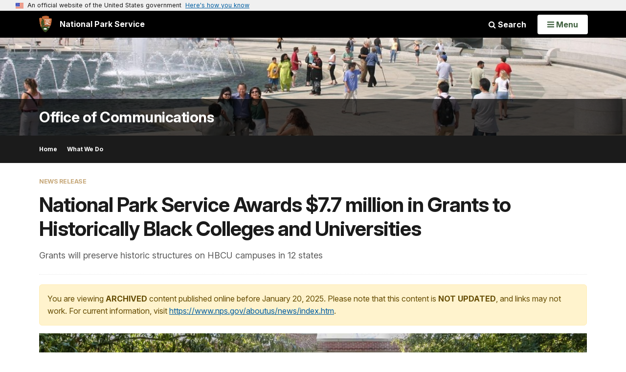

--- FILE ---
content_type: text/html;charset=UTF-8
request_url: https://www.nps.gov/orgs/1207/04-24-2020-nps-awards-grants-to-hbcus.htm
body_size: 12310
content:
<!doctype html> <html lang="en" class="no-js"> <!-- Content Copyright National Park Service -->
<!-- JavaScript & DHTML Code Copyright &copy; 1998-2025, PaperThin, Inc. All Rights Reserved. --> <head> <meta content="IE=edge" http-equiv="X-UA-Compatible"> <title>National Park Service Awards $7.7 million in Grants to Historically Black Colleges and Universities - Office of Communications (U.S. National Park Service)</title> <script>
var jsDlgLoader = '/orgs/1207/loader.cfm';
var jsSiteResourceLoader = '/cs-resources.cfm?r=';
var jsSiteResourceSettings = {canCombine: false, canMinify: false};
</script>
<!-- beg (1) PrimaryResources -->
<script src="/ADF/thirdParty/jquery/jquery-3.6.js"></script><script src="/ADF/thirdParty/jquery/migrate/jquery-migrate-3.4.js"></script><script src="/commonspot/javascript/browser-all.js"></script>
<!-- end (1) PrimaryResources -->
<!-- beg (2) SecondaryResources -->
<!-- end (2) SecondaryResources -->
<!-- beg (3) StyleTags -->
<link rel="stylesheet" href="/common/commonspot/templates/assets/css/commonspotRTE.css" type="text/css" />
<!-- end (3) StyleTags -->
<!-- beg (4) JavaScript -->
<script>
<!--
var gMenuControlID = 0;
var menus_included = 0;
var jsSiteID = 1;
var jsSubSiteID = 30276;
var js_gvPageID = 6449900;
var jsPageID = 6449900;
var jsPageSetID = 0;
var jsPageType = 0;
var jsSiteSecurityCreateControls = 0;
var jsShowRejectForApprover = 1;
// -->
</script><script>
var jsDlgLoader = '/orgs/1207/loader.cfm';
var jsSiteResourceLoader = '/cs-resources.cfm?r=';
var jsSiteResourceSettings = {canCombine: false, canMinify: false};
</script>
<!-- end (4) JavaScript -->
<!-- beg (5) CustomHead -->
<!-- override ParkSite from Organization News Release-->
<meta charset="utf-8">
<link href="/common/commonspot/templates/images/icons/favicon.ico" rel="shortcut icon">
<meta http-equiv="Pragma" content="no-cache" />
<meta http-equiv="Expires" content="0" />
<meta name="viewport" content="width=device-width, initial-scale=1.0">
<!--[if gt IE 8]>
<script src="/common/commonspot/templates/assets/js/app.early.min.js?v=20230112"></script>
<link href="/common/commonspot/templates/assets/css/split-css/main.min.css?v=2rpz-n03cpj" media="screen, print" rel="stylesheet">
<link href="/common/commonspot/templates/assets/css/split-css/main-min-blessed1.css" media="screen, print" rel="stylesheet">
<![endif]-->
<!--[if lt IE 9]>
<script src="https://oss.maxcdn.com/libs/html5shiv/3.7.0/html5shiv.js"></script>
<script src="https://oss.maxcdn.com/libs/respond.js/1.4.2/respond.min.js"></script>
<script src="/common/commonspot/templates/assets/js/app.early.min.js?v=20230112"></script>
<link href="/common/commonspot/templates/assets/css/split-css/main.min.css?v=2rpz-n03cpj" media="screen, print" rel="stylesheet">
<link href="/common/commonspot/templates/assets/css/split-css/main-min-blessed1.css" media="screen, print" rel="stylesheet">
<![endif]-->
<!--[if !IE]> -->
<script src="/common/commonspot/templates/assets/js/app.early.min.js?v=20230112"></script>
<script src="/common/commonspot/templates/js/uswds/uswds-init.js"></script>
<link href="/common/commonspot/templates/assets/css/main.min.css?v=20230112" media="screen, print" rel="stylesheet">
<!-- <![endif]-->
<link href='//fonts.googleapis.com/css?family=Open+Sans:700,600,400|Open+Sans+Condensed:300,700' rel='stylesheet' type='text/css'>
<link rel="manifest" href="/manifest.json" crossorigin="use-credentials" />
<meta name="apple-itunes-app" content="app-id=1549226484, app-argument=https://apps.apple.com/us/app/national-park-service/id1549226484">
<style>
table#cs_idLayout2,
table#cs_idLayout2 > tbody,
table#cs_idLayout2 > tbody > tr,
table#cs_idLayout2 > tbody > tr >  td
{
display: block;
border-collapse:separate;
}
</style>
<script src='/common/commonspot/templates/js/federated-analytics-uav1.js?ver=true&agency=DOI&subagency=NPS&exts=rtf,odt,ods,odp,brf&dclink=true&enhlink=true' id='_fed_an_ua_tag'></script>
<meta property="og:type" content="website" />
<!-- not view page: /orgs/1207/04-24-2020-nps-awards-grants-to-hbcus.htm -->
<meta property="og:title" content="National Park Service Awards $7.7 million in Grants to Historically Black Colleges and Universities - Office of Communications (U.S. National Park Service)" />
<meta property="og:url" content="https://www.nps.gov/orgs/1207/04-24-2020-nps-awards-grants-to-hbcus.htm" />
<!-- end (5) CustomHead -->
<!-- beg (6) TertiaryResources -->
<meta property="og:image" content="https://www.nps.gov/orgs/1207/images/Morrison-Hall_North-Carolina_HBCU.jpg" /><meta property="og:image:height" content="1030" /><meta property="og:image:width" content="477" /><meta property="og:image:alt" content="A large 3-story red brick building with a sign above the door saying &quot;Morrison Hall&quot; on a sunny day, two large trees on either side of the building." />
<!-- end (6) TertiaryResources -->
<!-- beg (7) authormode_inlinestyles -->
<link rel="stylesheet" type="text/css" href="/commonspot/commonspot.css" id="cs_maincss">
<!-- end (7) authormode_inlinestyles -->
</head><body class="ParkSite"><span role="navigation" aria-label="Top of page" id="__topdoc__"></span>
<section
class="usa-banner"
aria-label="Official website of the United States government"
>
<div class="usa-accordion">
<header class="usa-banner__header">
<div class="usa-banner__inner">
<div class="grid-col-auto">
<img
aria-hidden="true"
class="usa-banner__header-flag"
src="/common/commonspot/templates/assets/icon/us_flag_small.png"
alt=""
/>
</div>
<div class="grid-col-fill tablet:grid-col-auto" aria-hidden="true">
<p class="usa-banner__header-text">
An official website of the United States government
</p>
<p class="usa-banner__header-action">Here's how you know</p>
</div>
<button
type="button"
class="usa-accordion__button usa-banner__button"
aria-expanded="false"
aria-controls="gov-banner-default"
>
<span class="usa-banner__button-text">Here's how you know</span>
</button>
</div>
</header>
<div
class="usa-banner__content usa-accordion__content"
id="gov-banner-default"
>
<div class="grid-row grid-gap-lg">
<div class="usa-banner__guidance tablet:grid-col-6">
<img
class="usa-banner__icon usa-media-block__img"
src="/common/commonspot/templates/assets/icon/icon-dot-gov.svg"
role="img"
alt=""
aria-hidden="true"
/>
<div class="usa-media-block__body">
<p>
<strong>Official websites use .gov</strong><br />A
<strong>.gov</strong> website belongs to an official government
organization in the United States.
</p>
</div>
</div>
<div class="usa-banner__guidance tablet:grid-col-6">
<img
class="usa-banner__icon usa-media-block__img"
src="/common/commonspot/templates/assets/icon/icon-https.svg"
role="img"
alt=""
aria-hidden="true"
/>
<div class="usa-media-block__body">
<p>
<strong>Secure .gov websites use HTTPS</strong><br />A
<strong>lock</strong> (
<span class="icon-lock"
><svg
xmlns="http://www.w3.org/2000/svg"
width="52"
height="64"
viewBox="0 0 52 64"
class="usa-banner__lock-image"
role="img"
aria-labelledby="banner-lock-description-default"
focusable="false"
>
<title id="banner-lock-title-default">Lock</title>
<desc id="banner-lock-description-default">Locked padlock icon</desc>
<path
fill="#000000"
fill-rule="evenodd"
d="M26 0c10.493 0 19 8.507 19 19v9h3a4 4 0 0 1 4 4v28a4 4 0 0 1-4 4H4a4 4 0 0 1-4-4V32a4 4 0 0 1 4-4h3v-9C7 8.507 15.507 0 26 0zm0 8c-5.979 0-10.843 4.77-10.996 10.712L15 19v9h22v-9c0-6.075-4.925-11-11-11z"
/>
</svg> </span
>) or <strong>https://</strong> means you've safely connected to
the .gov website. Share sensitive information only on official,
secure websites.
</p>
</div>
</div>
</div>
</div>
</div>
</section>
<!--googleoff: index-->
<div tabindex="-1" id="beforeSkipLinks" ></div>
<div class="skip-links" aria-label="short-cut links" role="navigation">
<ul>
<li><a href="#GlobalNav-toggle" aria-label="Skip to global NPS navigation">Skip to global NPS navigation</a></li>
<li><a href="#main" aria-label="Skip to the main content">Skip to the main content</a></li>
<li><a href="#GlobalFooter" aria-label="Skip to the footer section">Skip to the footer section</a></li>
</ul>
</div>
<!--googleon: index-->
<!--googleoff: index-->
<div class="PromoBanner"></div>
<!--googleon: index-->
<!--googleoff: index-->
<div class="GlobalHeader usaGlobalHeader" role="banner">
<div class="GlobalHeader__Navbar container">
<a class="GlobalHeader__Branding me-auto link-white" href="/">
<img src="/theme/assets/dist/images/branding/logo.png"
alt=""
width="80"
height="106"
class="GlobalHeader__Branding__Arrowhead img-fluid">
<span class="GlobalHeader__Branding__Text">
National Park Service
</span>
</a>
<a href="#GlobalFooterSearchInput"
class="GlobalHeader__FooterSearchLink js-scrollTo link-white">
<i class="fa fa-search"></i>
<span class="visually-hidden">Search</span>
</a>
<form id="GlobalHeaderSearch"
class="GlobalHeader__Search"
action="/search/"
method="GET"
role="search">
<button type="button"
data-bs-toggle="collapse"
data-bs-target="#GlobalHeaderSearchCollapse"
aria-expanded="false"
aria-controls="GlobalHeaderSearchCollapse">
<i class="fa fa-search"></i>
Search
</button>
<div id="GlobalHeaderSearchCollapse"
class="collapse collapse-horizontal"
role="presentation">
<div>
<input class="form-control me-2"
type="text"
autocomplete="off"
name="query"
placeholder="Keyword Search"
required
aria-label="Search text">
<div class="GlobalSearch-suggestions"></div>
<button class="usa-button usa-button--outline usa-button--inverse me-2" data-scope="site" type="submit">
This Site
</button>
<button class="usa-button usa-button--outline usa-button--inverse" data-scope="all" type="submit">
All NPS
</button>
</div>
</div>
<input type="hidden"
name="sitelimit"
value="www.nps.gov/orgs/1207">
<input type="hidden" name="affiliate" value="nps">
</form>
</div>
<nav id="GlobalNav" class="GlobalNav">
<h1 id="GlobalNavButtonContainer" class="usaGlobalNavButtonContainer">
<button type="button"
id="GlobalNav-toggle"
class="usa-button usa-button--inverse-fill"
data-bs-toggle="collapse"
data-bs-target="#GlobalNavCollapse"
aria-controls="GlobalNavCollapse"
aria-expanded="false"
aria-label="Open Menu">
<span class="GlobalNav__Toggle__Text GlobalNav__Toggle__Text--closed">
<i class="fa fa-bars"></i>
<span class="visually-hidden">Open</span>
Menu
</span>
<span class="GlobalNav__Toggle__Text GlobalNav__Toggle__Text--open">
<i class="fa fa-close"></i>
Close
<span class="visually-hidden">Menu</span>
</span>
</button>
</h1>
<div id="GlobalNavCollapse" class="collapse">
<div class="container">
<p class="GlobalNav__LanguageInfo">
</p>
<h2 class="GlobalNav__SectionHeading GlobalNav__SectionHeading--green" hidden>
Explore This Park
</h2>
<ul id="GlobalNavListLocal" class="GlobalNav__List" hidden></ul>
<h2 class="GlobalNav__SectionHeading GlobalNav__SectionHeading--blue">
Explore the National Park Service
</h2>
<ul id="GlobalNavList" class="GlobalNav__List"></ul>
</div>
</div>
</nav>
</div>
<!--googleon: index-->
<div id="myModal" class="modal refreshableModal" tabindex="-1" aria-labelledby="exitModalLabel" aria-hidden="true">
<div class="modal-dialog">
<div class="modal-content">
<div class="modal-header">
<h2 class="modal-title visually-hidden" id="exitModalLabel">Exiting nps.gov</h2>
<button type="button" class="btn-close" data-bs-dismiss="modal" aria-label="Close"></button>
</div>
<div class="modal-body"></div>
<div class="modal-footer">
<button type="button" class="btn btn-secondary" data-bs-dismiss="modal">Cancel</button>
</div>
</div>
</div>
</div>
<div id="cs_control_4199662" class="cs_control CS_Element_Schedule"><div  title="" id="CS_Element_OrgBannerContainer"><div id="gridRow_1_1_4199662" class="cs_GridRow"><div id="gridCol_1_1_1_1_4199662" class="cs_GridColumn"><div id="cs_control_824549" class="cs_control CS_Element_CustomCF"><div id="CS_CCF_6449900_824549">
<script>
window.addEventListener('load', (event) => {
NPS.utility.updateBannerImageFromJSON( "1207" );
});
</script>
<header id="HERO" class="Hero Hero--Ribbon -secondary">
<div id="HeroBanner" class="HeroBanner HeroBanner--long">
<div class="HeroBanner__TitleContainer">
<div class="container">
<a href="&#x2f;orgs&#x2f;1207&#x2f;"
class="HeroBanner__Title"
>Office of Communications</a>
</div>
</div>
<div class="picturefill-background"
role="img"
style="background-image: url('/common/uploads/banner_image/nri/secondary/01AD7A52-1DD8-B71B-0BE51E7B22F36F86.jpg?mode=crop&quality=90&width=1024&height=200');background-position 50% 0%;" aria-label="People gathering at the World War II Memorial in front of a fountain">
<span data-src="/common/uploads/banner_image/nri/secondary/01AD7A52-1DD8-B71B-0BE51E7B22F36F86.jpg?mode=crop&quality=90&width=1200&height=200"
data-media="(min-width: 1024px)"></span>
<span data-src="/common/uploads/banner_image/nri/secondary/01AD7A52-1DD8-B71B-0BE51E7B22F36F86.jpg?mode=crop&quality=90&width=2400&height=400"
data-media="(min-width: 1024px) and (min-resolution: 144dppx)"></span>
<span data-src="/common/uploads/banner_image/nri/secondary/01AD7A52-1DD8-B71B-0BE51E7B22F36F86.jpg?mode=crop&quality=90&width=2400&height=400"
data-media="(min-width: 1024px) and (-webkit-min-device-pixel-ratio: 1.5)"></span>
<span data-src="/common/uploads/banner_image/nri/secondary/01AD7A52-1DD8-B71B-0BE51E7B22F36F86.jpg?mode=crop&quality=90&width=2400&height=400"
data-media="(min-width: 1440px)"></span>
</div>
</div>
</header>
</div></div></div></div></div></div>
<div id="Subject-header">
<div class="container">
<div class="pull-left">
<!--googleoff: index-->
<nav id="LocalNav-desktop-nav" role="navigation">
<div id="cs_control_699042" class="cs_control CS_Element_CustomCF"><div id="CS_CCF_6449900_699042"><div id="cs_control_481717" class="cs_control CS_Element_Custom"><!-- _CSDPFID=6449900|6449900=_CSDPFID -->
<style type="text/css">
div.ColumnMain #npsNav h2 { display:none }
</style>
<!-- nav -->
<!--googleoff: index-->
<div id="npsNav" class="B331F20C-0495-CD53-22FEEF4DE8CB660C">
<ul id="LocalNav" class="sm sm-nps"></ul>
</div>
<!--googleon: index-->
<script>
jQuery(document).ready(function() {
NPS.display.outputNav('/orgs/1207','/orgs/1207/04-24-2020-nps-awards-grants-to-hbcus.htm','read');
});
</script>
</div></div></div>
</nav>
<!--googleon: index-->
<script>
(function ($) {
// Hide park home
$("#LocalNav-desktop-nav ul li a:contains('Park Home')")
.parent()
.hide();
// Hide park home
$("li#LocalNav-mobile ul li a:contains('Park Home')")
.parent()
.hide();
$("ul#LocalNav > li > a")
.wrap("<div class='top-lvl-item-container'>")
.wrap("<div class='top-lvl-item'>");
})(jQuery);
</script>
</div>
</div>
</div>
<script type="text/javascript">
jQuery(document).ready(function() {
setTimeout( function() {
NPS.display.showAdminTools( 0 );
} ,10);
});
</script>
<div id="main" role="main" class="MainContent">
<style>
#modal-contact-us .modal-body { padding-top: 0px; }
.modal-header { border:none; }
</style>
<div class="modal fade" id="modal-contact-us" tabindex="-1" aria-labelledby="modal-contact-us-label">
<div class="modal-dialog">
<div class="modal-content">
<div class="modal-header">
<h4 class="modal-title visually-hidden" id="modal-contact-us-label">Contact Us</h4>
<button type="button" class="btn-close" data-bs-dismiss="modal" aria-label="Close"></button>
</div>
<div class="modal-body">
<iframe frameborder="0" id="modal-contact-us-iframe" width="100%" height="100%" title="Contact Us"></iframe>
</div>
</div>
</div>
</div>
<div id="adminTools"></div>
<div class="container">
<div class="ColumnGrid row">
<!--googleoff: index-->
<div class="container">
<nav class="usa-breadcrumb" aria-label="Breadcrumbs" style="display: none;">
<ol id="breadcrumbs" class="usa-breadcrumb__list"></ol>
</nav>
</div>
<!--googleon: index-->
<div class="ColumnMain col-sm-12">
<h2 class="super-header">News Release</h2>
<div class="ContentHeader text-content-size">
<h1 class="page-title">National Park Service Awards $7.7 million in Grants to Historically Black Colleges and Universities</h1>
</div>
<div class="row">
<div class="col-sm-12">
<div id="cs_control_836041" class="cs_control CS_Element_Custom"> <div class="text-content-size text-content-style ArticleTextGroup clearfix">
<div class="alert alert-warning" role="alert">
You are viewing <strong>ARCHIVED</strong> content published online before January 20, 2025.
Please note that this content is <strong>NOT UPDATED</strong>, and links may not work. For current information,
visit <a href="https://www.nps.gov/aboutus/news/index.htm">https://www.nps.gov/aboutus/news/index.htm</a>.
</div>
<script>
jQuery("div.ContentHeader").append("<p class=\"ContentHeader__Subtitle\">Grants will preserve historic structures on HBCU campuses in 12 states</p>");
</script>
<p>
<div class=" text-content-size text-content-style ArticleTextGroup clearfix">
<figure class="-auto-width">
<img alt="A large 3-story red brick building with a sign above the door saying &quot;Morrison Hall&quot; on a sunny day, two large trees on either side of the building." border="0" src="/orgs/1207/images/Morrison-Hall_North-Carolina_HBCU.jpg" title="Morrison Hall_North Carolina_HBCU" />
<figcaption>Morrison Hall, built in 1924, is one of the five buildings within the Agricultural and Technical College of North Carolina National Register historic district in Greensboro, North Carolina. The College will receive funding for its preservation. <p class="figcredit">Photo courtesy of North Carolina A&amp;T State University.</p></figcaption>
</figure><!-- floating-image alignment  -->
</div>
<p>
<strong>News Release Date:</strong> April 24, 2020
<br />
<p><strong>Contact:</strong> NewsMedia@nps.gov</p>
</p>
<p>WASHINGTON - The National Park Service (NPS) today announced $7.7 million in grants to 18 projects in 12 states for the preservation of historic structures on campuses of <a href="https://www.nps.gov/preservation-grants/HBCU/index.html">Historically Black Colleges and Universities</a> (HBCUs). Since the 1990s, the National Park Service has awarded more than $60 million in grants to over 80 of the remaining active HBCUs.<br />
<br />
“These grants help us to honor the legacy of HBCUs in serving our nation’s higher education needs,” <strong>said National Park Service Deputy Director David Vela, exercising the authority of the Director</strong>. “Funding awarded this year will help preserve 18 historic properties on HBCU campuses in 12 states, many of which are listed in the National Register.”<br />
<br />
Projects funded by these grants will support the physical preservation of National Register listed sites on HBCU campuses to include historic districts, buildings, sites, structures, and objects. Eligible costs include pre-preservation studies, architectural plans and specifications, historic structure reports, and the repair and rehabilitation of historic properties according to the Secretary of the Interior’s Standards for Archeology and Historic Preservation.<br />
<br />
Congress appropriates funding for the program through the <a href="https://www.nps.gov/orgs/1623/index.htm">Historic Preservation Fund</a> (HPF). The HPF uses revenue from federal oil leases on the Outer Continental Shelf, providing assistance for a broad range of preservation projects without expending tax dollars.<br />
<br />
Projects receiving grants this year will preserve stories, resources, and places like the Samuel T. Graves Hall at Morehouse College in Atlanta, GA; the University Memorial Chapel at Morgan State University in Baltimore, MD; and the Historic Carnegie Library at Livingstone College in Salisbury, NC.<br />
<br />
For more information about the grants and the Historically Black Colleges and Universities program, please visit <a href="https://www.nps.gov/preservation-grants/HBCU/index.html">https://www.nps.gov/preservation-grants/HBCU/index.html</a>. Applications for $10 million in FY2020 funding will be available in the fall of 2020.<br />
<br />
Historically Black College and University Awards:</p>
<table border="1" cellpadding="1">
<tbody>
<tr>
<td>
<p><strong>State</strong></p>
</td>
<td>
<p><strong>Projects</strong></p>
</td>
<td>
<p><strong>Grantee</strong></p>
</td>
<td>
<p><strong>Award</strong></p>
</td>
</tr>
<tr>
<td>
<p>Alabama<br />
Fairfield</p>
</td>
<td>
<p>Williams Hall Historic Preservation Project</p>
</td>
<td>
<p>Miles College</p>
</td>
<td>
<p>$499,869</p>
</td>
</tr>
<tr>
<td>
<p>Georgia<br />
Atlanta</p>
</td>
<td>
<p>Samuel T. Graves Hall Exterior Repair and Restoration Project</p>
</td>
<td>
<p>Morehouse College</p>
</td>
<td>
<p>$500,000</p>
</td>
</tr>
<tr>
<td>
<p>Louisiana<br />
Baton Rouge</p>
</td>
<td>
<p>Preservation of the Archives Building</p>
</td>
<td>
<p>Southern University and A&amp;M College</p>
</td>
<td>
<p>$499,938</p>
</td>
</tr>
<tr>
<td>
<p>Louisiana<br />
Grambling</p>
</td>
<td>
<p>Renovation of Health Center in Grambling State University Historic Village</p>
</td>
<td>
<p>Grambling State University</p>
</td>
<td>
<p>$500,000</p>
</td>
</tr>
<tr>
<td>
<p>Maryland<br />
Baltimore</p>
</td>
<td>
<p>University Memorial Chapel Window Preservation</p>
</td>
<td>
<p>Morgan State University</p>
</td>
<td>
<p>$500,000</p>
</td>
</tr>
<tr>
<td>
<p>Mississippi<br />
Jackson</p>
</td>
<td>
<p>Preservation of the Historic Mt. Olive Cemetery</p>
</td>
<td>
<p>Jackson State University</p>
</td>
<td>
<p>$496,023</p>
</td>
</tr>
<tr>
<td>
<p>North Carolina<br />
Greensboro</p>
</td>
<td>
<p>Dudley Memorial Building Renovation Project</p>
</td>
<td>
<p>North Carolina Agricultural and Technical State University</p>
</td>
<td>
<p>$500,000</p>
</td>
</tr>
<tr>
<td>
<p>North Carolina<br />
Greensboro</p>
</td>
<td>
<p>Morrison and Murphy Hall Upgrades</p>
</td>
<td>
<p>North Carolina Agricultural and Technical State University</p>
</td>
<td>
<p>$266,068</p>
</td>
</tr>
<tr>
<td>
<p>North Carolina<br />
Greensboro</p>
</td>
<td>
<p>Renovation of the Historical Susie Jones Alumnae House</p>
</td>
<td>
<p>Bennett College</p>
</td>
<td>
<p>$460,000</p>
</td>
</tr>
<tr>
<td>
<p>North Carolina<br />
Salisbury</p>
</td>
<td>
<p>Preservation of the Historic Andrew Carnegie Library</p>
</td>
<td>
<p>Livingstone College</p>
</td>
<td>
<p>$500,000</p>
</td>
</tr>
<tr>
<td>
<p>Ohio<br />
Wilberforce</p>
</td>
<td>
<p>Conversion of the Power Plant to the Frank Murphy Student Success Center</p>
</td>
<td>
<p>Central State University</p>
</td>
<td>
<p>$500,000</p>
</td>
</tr>
<tr>
<td>
<p>Oklahoma<br />
Oklahoma City</p>
</td>
<td>
<p>Historic Cottage Row District Preservation Project</p>
</td>
<td>
<p>Langston University</p>
</td>
<td>
<p>$473,820</p>
</td>
</tr>
<tr>
<td>
<p>South Carolina<br />
Columbia</p>
</td>
<td>
<p>Pratt Hall Preservation Project</p>
</td>
<td>
<p>Benedict College</p>
</td>
<td>
<p>$500,000</p>
</td>
</tr>
<tr>
<td>
<p>South Carolina<br />
Orangeburg</p>
</td>
<td>
<p>The SCSU Forensic Analysis/Assessment of Wilkinson Hall Project</p>
</td>
<td>
<p>South Carolina State University</p>
</td>
<td>
<p>$50,000</p>
</td>
</tr>
<tr>
<td>
<p>South Carolina<br />
Orangeburg</p>
</td>
<td>
<p>Trustee Hall Preservation and Restoration Initiative</p>
</td>
<td>
<p>Claflin University</p>
</td>
<td>
<p>$446,569</p>
</td>
</tr>
<tr>
<td>
<p>Texas<br />
Tyler</p>
</td>
<td>
<p>The Rehabilitation of the D.R. Glass Library</p>
</td>
<td>
<p>Texas College</p>
</td>
<td>
<p>$500,000</p>
</td>
</tr>
<tr>
<td>
<p>Virginia<br />
Lynchburg</p>
</td>
<td>
<p>Preservation of Humbles Hall Phase II</p>
</td>
<td>
<p>Virginia University of Lynchburg</p>
</td>
<td>
<p>$499,713</p>
</td>
</tr>
<tr>
<td>
<p>West Virginia<br />
Bluefield</p>
</td>
<td>
<p>President’s House Renovation Project</p>
</td>
<td>
<p>Bluefield State College – Applied Research Foundation of West Virginia</p>
</td>
<td>
<p>$68,000</p>
</td>
</tr>
<tr>
<td>
<p>Total</p>
</td>
<td>
<p> </p>
</td>
<td>
<p> </p>
</td>
<td>
<p>$7,760,000</p>
</td>
</tr>
</tbody>
</table>
<p> </p>
<p style="text-align: center;"><a href="http://www.nps.gov/">www.nps.gov</a><br />
<br />
About the National Park Service. More than 20,000 National Park Service employees care for America's 419 national parks and work with communities across the nation to help preserve local history and create close-to-home recreational opportunities. Learn more at <a href="file:///C:/Users/sloeb/Desktop/News%20Release%20Templates%202019/www.nps.gov">www.nps.gov</a>, and on <a href="https://www.facebook.com/nationalparkservice">Facebook</a>, <a href="https://www.instagram.com/nationalparkservice/">Instagram</a>, <a href="https://twitter.com/natlparkservice">Twitter</a>, and <a href="https://www.youtube.com/nationalparkservice">YouTube</a>.</p>
</p>
<script language="javascript">
jQuery(document).ready(function() {
tagsContent = '<strong>Tags: </strong>';
tagsContent += '<a class="btn btn-default" href="https://www.nps.gov/aboutus/news/news-releases.htm?q=&quot;Historic Preservation Fund&quot;#fq[]=Date_Released%3A[NOW-20YEARS%20TO%20NOW]">historic preservation fund</a> ';
tagsContent += '<a class="btn btn-default" href="https://www.nps.gov/aboutus/news/news-releases.htm?q=&quot;history&quot;#fq[]=Date_Released%3A[NOW-20YEARS%20TO%20NOW]">history</a> ';
tagsContent += '<a class="btn btn-default" href="https://www.nps.gov/aboutus/news/news-releases.htm?q=&quot;Preservation&quot;#fq[]=Date_Released%3A[NOW-20YEARS%20TO%20NOW]">preservation</a> ';
tagsContent += '<a class="btn btn-default" href="https://www.nps.gov/aboutus/news/news-releases.htm?q=&quot;historic preservation fund grants&quot;#fq[]=Date_Released%3A[NOW-20YEARS%20TO%20NOW]">historic preservation fund grants</a> ';
tagsContent += '<a class="btn btn-default" href="https://www.nps.gov/aboutus/news/news-releases.htm?q=&quot;Grants&quot;#fq[]=Date_Released%3A[NOW-20YEARS%20TO%20NOW]">grants</a> ';
tagsContent += '<a class="btn btn-default" href="https://www.nps.gov/aboutus/news/news-releases.htm?q=&quot;cultural resources&quot;#fq[]=Date_Released%3A[NOW-20YEARS%20TO%20NOW]">cultural resources</a> ';
tagsContent += '<a class="btn btn-default" href="https://www.nps.gov/aboutus/news/news-releases.htm?q=&quot;Historic Preservation Grants&quot;#fq[]=Date_Released%3A[NOW-20YEARS%20TO%20NOW]">historic preservation grants</a>';
jQuery( '.ContentTags' ).html( tagsContent );
});
</script>
</div>
<br /><br /> </div><div id="cs_control_6037836" class="cs_control CS_Element_Schedule"><div  title="" id="CS_Element_orgnewscontainer"></div></div>
<div class="ContentTags"></div>
</div><!-- col-sm-12 -->
</div><!-- row -->
</div><!-- ColumnMain col-sm-9 -->
</div><!-- ColumnGrid row -->
</div><!-- end container -->
<div class="container">
<div class="ColumnGrid row">
<div class="ColumnMain col-sm-12">
<div class="row">
<div class="col-sm-12 text-content-size text-content-style">
<p style="text-align:right;">Last updated: April 24, 2020</p>
</div>
</div>
</div>
</div>
</div>
<div id="ParkFooter" class="ParkFooter">
<div class="container">
<!--googleoff: index-->
<script type="text/javascript">
jQuery(document).ready(function() {
var subsiteURL = "/orgs/1207/";
var jsonSrc = "";
var related_orgs = [];
var max_display = 3;
jsonSrc = subsiteURL+"experience_more_1207.json?v="+Date.now();
jQuery.getJSON( jsonSrc, function( data ) {
console.log( data );
var has_related_content = 0;
var output_related_content = '<div class="ExperienceMoreFooter"><h3 class="ExperienceMoreTitle">Experience More</h3><div class="row">';
if ( data.RELATED_SUBS.length ) {
// Subjects
output_related_content += '<div class="col-sm-4 col-md-4"><div class="ExperienceMoreCategory"><h3>Subjects</h3><ul>';
var display_total = data.RELATED_SUBS.length;
if ( display_total > max_display ) {
display_total = max_display;
}
for ( var i = 0; i < display_total; i++ ) {
output_related_content += `<li class="ExperienceMore item"><a class="more" href="/subjects/${data.RELATED_SUBS[i].site_code}" onclick="gas('send', 'event', 'Experience More', '${document.location.href}', '/subjects/${data.RELATED_SUBS[i].site_code}', 1, true)">${data.RELATED_SUBS[i].name}</a></li>`;
has_related_content = 1;
}
if ( data.RELATED_SUBS.length > max_display ) {
output_related_content += '<div class="ExperienceMore item"><div>';
output_related_content += '<a class="all more" href="/experiencemore/related-content.htm?orgID=DA687C0C-2506-49BB-A803-910DBD755D27#subject" id="anch_21">';
output_related_content += '<svg class="icon" focusable="false" role="img"><use xlink:href="/common/commonspot/templates/assets/sprite.symbol.svg#plus-sign"></use></svg>';
output_related_content += 'View All Related Subjects</a></div></div>';
}
output_related_content += '</ul></div></div>';
}
if ( data.RELATED_PARKS.length ) {
// Parks
output_related_content += '<div class="col-sm-4 col-md-4"><div class="ExperienceMoreCategory"><h3>Parks</h3><ul>';
var display_total = data.RELATED_PARKS.length;
if ( display_total > max_display ) {
display_total = max_display;
}
for ( var i = 0; i < display_total; i++ ) {
output_related_content += `<li class="ExperienceMore item"><a class="more" href="/${data.RELATED_PARKS[i].site_code}" onclick="gas('send', 'event', 'Experience More', '${document.location.href}', '/${data.RELATED_PARKS[i].site_code}', 1, true)">${data.RELATED_PARKS[i].name}</a></li>`;
has_related_content = 1;
}
if ( data.RELATED_PARKS.length > max_display ) {
output_related_content += '<div class="ExperienceMore item"><div>';
output_related_content += '<a class="all more" href="/experiencemore/related-content.htm?orgID=DA687C0C-2506-49BB-A803-910DBD755D27#park" id="anch_21">';
output_related_content += '<svg class="icon" focusable="false" role="img"><use xlink:href="/common/commonspot/templates/assets/sprite.symbol.svg#plus-sign"></use></svg>';
output_related_content += 'View All Related Parks</a></div></div>';
}
output_related_content += '</ul></div></div>';
}
if ( data.RELATED_ORGS.length ) {
// Organizations
output_related_content += '<div class="col-sm-4 col-md-4"><div class="ExperienceMoreCategory"><h3>Organizations</h3><ul>';
var display_total = data.RELATED_ORGS.length;
if ( display_total > max_display ) {
display_total = max_display;
}
for (var i = 0; i < display_total; i++ ) {
if ( 'site_code' in data.RELATED_ORGS[i] ) {
if ( data.RELATED_ORGS[i].site_code.length ) {
output_related_content += `<li class="ExperienceMore item"><a class="more" href="/orgs/${data.RELATED_ORGS[i].site_code}" onclick="gas('send', 'event', 'Experience More', '${document.location.href}', '/orgs/${data.RELATED_ORGS[i].site_code}', 1, true)">${data.RELATED_ORGS[i].name}</a></li>`;
}
else {
output_related_content += '<li class="item">'+data.RELATED_ORGS[i].name+'</li>';
}
}
else {
output_related_content += '<li class="item">'+data.RELATED_ORGS[i].name+'</li>';
}
has_related_content = 1;
}
if ( data.RELATED_ORGS.length > max_display ) {
output_related_content += '<div class="ExperienceMore item"><div>';
output_related_content += '<a class="all more" href="/experiencemore/related-content.htm?orgID=DA687C0C-2506-49BB-A803-910DBD755D27#org" id="anch_21">';
output_related_content += '<svg class="icon" focusable="false" role="img"><use xlink:href="/common/commonspot/templates/assets/sprite.symbol.svg#plus-sign"></use></svg>';
output_related_content += 'View All Related Organizations</a></div></div>';
}
output_related_content += '</ul></div></div>';
}
output_related_content += '</div></div>';
if(has_related_content == 1) {
jQuery("#related_content_position").replaceWith(output_related_content);
}
});
});
</script>
<div id="related_content_position"></div>
<!--googleon: index-->
<script type="text/javascript">
jQuery(document).ready(function() {
var subsiteURL  = "";
var jsonSrc     = "";
var siteCode    = "";
subsiteURL  = "/orgs/1207/";
siteCode = subsiteURL.split("/");
siteCode = siteCode[2];
if ( subsiteURL.includes("orgs") | subsiteURL.includes("im") | subsiteURL.includes("rlc") ) {
jsonSrc = subsiteURL+"structured_data_orgs_"+siteCode+".json?v="+Date.now();
}
if ( subsiteURL.includes("locations") ) {
jsonSrc = subsiteURL+"structured_data_locations_"+siteCode+".json?v="+Date.now();
}
if ( subsiteURL.includes("subjects") ) {
jsonSrc = subsiteURL+"structured_data_subjects_"+siteCode+".json?v="+Date.now();
}
// Location Site Check //
urlCheck = window.location.href;
if (urlCheck.includes("locations")) {
fileURL = '/locations/1207/structured_data_1207.json';
}
jQuery.getJSON(jsonSrc, function( data ) {
var hasSocialMedia = 0;
var outputSocialMedia = '<div class="col-sm-6 col-md-4 "><div class="ParkFooter-socialLinks"><h3>Stay Connected</h3><ul class="ParkFooter-socialLinks row">';
if (data.facebookURL) {
outputSocialMedia += '<li class="col-2 col-sm-4 col-md-2"><a href="'+data.facebookURL+'"><svg class="icon" focusable="false" role="img" aria-label="Facebook for this org or subject"><use xlink:href="/common/commonspot/templates/assets/sprite.symbol.svg#facebook"></use></svg></a></li>';
hasSocialMedia = 1;
}
if (data.twitterURL) {
data.twitterURL = data.twitterURL.replace('twitter.com', 'x.com')	// convert old Twitter links into equivalent X links
outputSocialMedia += '<li class="col-2 col-sm-4 col-md-2"><a href="'+data.twitterURL+'"><svg class="icon" focusable="false" role="img" aria-label="X for this org or subject"><use xlink:href="/common/commonspot/templates/assets/sprite.symbol.svg#x-black"></use></svg></a></li>';
hasSocialMedia = 1;
}
if (data.instagramURL) {
outputSocialMedia += '<li class="col-2 col-sm-4 col-md-2"><a href="'+data.instagramURL+'"><svg class="icon" focusable="false" role="img" aria-label="Instagram for this org or subject"><use xlink:href="/common/commonspot/templates/assets/sprite.symbol.svg#instagram-dark"></use></svg></a></li>';
hasSocialMedia = 1;
}
if (data.youtubeURL) {
outputSocialMedia += '<li class="col-2 col-sm-4 col-md-2"><a href="'+data.youtubeURL+'"><svg class="icon" focusable="false" role="img" aria-label="YouTube for this org or subject"><use xlink:href="/common/commonspot/templates/assets/sprite.symbol.svg#youtube"></use></svg></a></li>';
hasSocialMedia = 1;
}
if (data.flickrURL) {
outputSocialMedia += '<li class="col-2 col-sm-4 col-md-4"><a href="'+data.flickrURL+'"><svg class="icon" focusable="false" role="img" aria-label="Flickr for this org or subject"><use xlink:href="/common/commonspot/templates/assets/sprite.symbol.svg#flickr"></use></svg></a></li>';
hasSocialMedia = 1;
}
if (data.tumblrURL) {
outputSocialMedia += '<li class="col-2 col-sm-4 col-md-2"><a href="'+data.tumblrURL+'"><svg class="icon" focusable="false" role="img" aria-label="Tumblr for this org or subject"><use xlink:href="/common/commonspot/templates/assets/sprite.symbol.svg#tumblr"></use></svg></a></li>';
hasSocialMedia = 1;
}
if (data.foursquareURL) {
outputSocialMedia += '<li class="col-2 col-sm-12 col-md-6"><a href="'+data.foursquareURL+'"><svg class="icon" focusable="false" role="img" aria-label="FourSquare for this org or subject"><use xlink:href="/common/commonspot/templates/assets/sprite.symbol.svg#foursquare"></use></svg></a></li>';
hasSocialMedia = 1;
}
if (data.pinterestURL) {
outputSocialMedia += '<li class="col-2 col-sm-4 col-md-2"><a href="'+data.pinterestURL+'"><svg class="icon" focusable="false" role="img" aria-label="Pinterest for this org or subject"><use xlink:href="/common/commonspot/templates/assets/sprite.symbol.svg#pinterest"></use></svg></a></li>';
hasSocialMedia = 1;
}
outputSocialMedia += '</ul></div></div>';
if(hasSocialMedia == 1) {
jQuery("#sml_position").replaceWith(outputSocialMedia);
}
});
});
</script>
<!--googleoff: index-->
<div class="row">
<div class="col-sm-6 col-md-4">
<div class="ParkFooter-tools">
<h3>Tools</h3>
<ul class="row">
<li class=" col-6  "><a href="/orgs/1207/siteindex.htm"> Site Index</a></li>
<li class=" col-6  contact"><a href="/orgs/1207/contactus.htm"><i class="fa fa-envelope-o"></i> Contact Us</a></li>
</ul>
</div>
</div>
<div id="sml_position"></div>
</div>
<!--googleon: index-->
</div> <!-- container -->
</div> <!-- ParkFooter -->
</div><!-- end of <div main> -->
<!--googleoff: index-->
<footer id="GlobalFooter" class="usa-footer">
<div class="usa-footer__primary-section">
<div class="container">
<form id="GlobalFooterSearch"
class="GlobalFooter__Search usa-form usa-form--large"
action="/search/"
method="GET"
role="search">
<div class="position-relative">
<input class="usa-input"
id="GlobalFooterSearchInput"
type="text"
autocomplete="off"
name="query"
placeholder="Keyword Search"
required
aria-label="Search">
<div class="GlobalSearch-suggestions"></div>
</div>
<ul class="usa-button-group">
<li class="usa-button-group__item">
<button class="usa-button usa-button--outline usa-button--inverse" data-scope="site" type="submit">
This Site
</button>
</li>
<li class="usa-button-group__item">
<button class="usa-button usa-button--outline usa-button--inverse" data-scope="all" type="submit">
All NPS
</button>
</li>
</ul>
<input type="hidden"
name="sitelimit"
value="www.nps.gov/orgs/1207">
<input type="hidden" name="affiliate" value="nps">
</form>
<div class="GlobalFooter-AppPromo">
<div class="GlobalFooter-AppPromo__Text">
<div class="GlobalFooter-AppPromo__Heading">Experience Your America.</div>
<div class="GlobalFooter-AppPromo__Subheading GlobalFooter-AppPromo__BottomGroup">
<p>Download the NPS app to navigate the parks on the go.</p>
<p class="GlobalFooter-AppPromo__BadgeLinks">
<a href="https://apps.apple.com/us/app/national-park-service/id1549226484"
class="GlobalFooter-AppPromo__BadgeLink" onclick="gas('send', 'event', 'App Promo Footer', 'Apple', document.location.pathname, 1, true);">
<img alt="Download on the App Store"
src="/common/commonspot/templates/assets/images/app-promo/app-store-badge.svg"
width="132"
height="44">
</a>
<a href="https://play.google.com/store/apps/details?id=gov.nps.mobileapp"
class="GlobalFooter-AppPromo__BadgeLink" onclick="gas('send', 'event', 'App Promo Footer', 'Android', document.location.pathname, 1, true);">
<img alt="Get it on Google Play"
src="/common/commonspot/templates/assets/images/app-promo/google-play-badge.svg"
width="148.5"
height="44">
</a>
</p>
</div>
</div>
<div class="GlobalFooter-AppPromo__ImageContainer">
<img class="GlobalFooter-AppPromo__Image"
src="/common/commonspot/templates/assets/images/app-promo/app-promo-phones.png"
srcset="/common/commonspot/templates/assets/images/app-promo/app-promo-phones.png 1x, /common/commonspot/templates/assets/images/app-promo/app-promo-phones@2x.png 2x"
alt="Three smartphones showing different screens within the NPS app."
width="628"
height="463">
</div>
</div>
</div>
</div>
<div class="usa-footer__secondary-section">
<div class="container">
<div class="usa-footer__logo-container">
<a class="usa-footer__logo" href="https://www.nps.gov/">
<img class="usa-footer__logo-img print-only"
src="/common/commonspot/templates/assets/images/branding/lockup-horizontal.svg"
alt="">
<img alt="National Park Service U.S. Department of the Interior" width="193" height="124" class="usa-footer__logo-img" src="/common/commonspot/templates/assets/images/branding/lockup-reverse-vertical.svg">
<img alt="National Park Service U.S. Department of the Interior" width="268" height="80" class="usa-footer__logo-img usa-footer__logo-img--lg" src="/common/commonspot/templates/assets/images/branding/lockup-reverse-horizontal.svg">
</a>
</div>
<div class="usa-footer__contact-links">
<div class="usa-footer__social-links grid-row grid-gap-1">
<div class="grid-col-auto">
<a href="https://www.facebook.com/nationalparkservice" class="usa-social-link">
<svg xmlns="http://www.w3.org/2000/svg" width="1em" height="1em" viewBox="0 0 24 24" class="usa-icon usa-social-link__icon" aria-hidden="false" aria-label="Facebook" focusable="false" role="img">
<path fill="none" d="M0 0h24v24H0z"></path>
<path d="M22 12c0-5.52-4.48-10-10-10S2 6.48 2 12c0 4.84 3.44 8.87 8 9.8V15H8v-3h2V9.5C10 7.57 11.57 6 13.5 6H16v3h-2c-.55 0-1 .45-1 1v2h3v3h-3v6.95c5.05-.5 9-4.76 9-9.95"></path>
</svg>
</a>
</div>
<div class="grid-col-auto">
<a href="https://www.youtube.com/nationalparkservice" class="usa-social-link">
<svg xmlns="http://www.w3.org/2000/svg" width="1em" height="1em" viewBox="0 0 24 24" class="usa-icon usa-social-link__icon" aria-hidden="false" aria-label="Youtube" focusable="false" role="img">
<path d="M19.816 5.389a2.47 2.47 0 0 1 1.766 1.746c.291 1.598.43 3.22.417 4.843a26 26 0 0 1-.417 4.794 2.47 2.47 0 0 1-1.766 1.795c-2.593.318-5.204.46-7.816.429a58 58 0 0 1-7.816-.429 2.47 2.47 0 0 1-1.766-1.746 26 26 0 0 1-.417-4.843 26 26 0 0 1 .417-4.793 2.47 2.47 0 0 1 1.766-1.796c2.594-.3 5.205-.427 7.816-.379a58 58 0 0 1 7.816.379M9.95 9.046v5.864l5.233-2.932z"></path>
</svg>
</a>
</div>
<div class="grid-col-auto">
<a href="https://www.x.com/natlparkservice" class="usa-social-link">
<svg xmlns="http://www.w3.org/2000/svg" width="1em" height="1em" viewBox="0 0 24 24" class="usa-icon usa-social-link__icon" aria-hidden="false" aria-label="X" focusable="false" role="img">
<path d="M13.522 10.775 19.48 4h-1.412l-5.172 5.883L8.765 4H4l6.247 8.895L4 20h1.412l5.461-6.212L15.236 20H20zm-1.933 2.199-.633-.886L5.92 5.04h2.168l4.064 5.688.633.886 5.283 7.394H15.9z"></path>
</svg>
</a>
</div>
<div class="grid-col-auto">
<a href="https://www.instagram.com/nationalparkservice" class="usa-social-link">
<svg xmlns="http://www.w3.org/2000/svg" width="1em" height="1em" viewBox="0 0 24 24" class="usa-icon usa-social-link__icon" aria-hidden="false" aria-label="Instagram" focusable="false" role="img">
<path d="M8.273 3.063c-.958.045-1.612.198-2.184.423a4.4 4.4 0 0 0-1.592 1.04 4.4 4.4 0 0 0-1.035 1.596c-.222.572-.372 1.227-.414 2.185s-.052 1.266-.047 3.71.016 2.75.062 3.71c.046.958.198 1.612.423 2.184a4.4 4.4 0 0 0 1.04 1.592 4.4 4.4 0 0 0 1.597 1.035c.572.221 1.227.372 2.185.414s1.266.052 3.71.047 2.75-.016 3.71-.061c.96-.046 1.611-.199 2.183-.423a4.4 4.4 0 0 0 1.592-1.04 4.4 4.4 0 0 0 1.035-1.597c.222-.572.372-1.227.414-2.184.042-.96.052-1.268.047-3.711-.005-2.444-.016-2.75-.061-3.71-.046-.96-.198-1.612-.423-2.184a4.4 4.4 0 0 0-1.04-1.592 4.4 4.4 0 0 0-1.597-1.035c-.572-.221-1.227-.372-2.185-.414s-1.266-.052-3.71-.047-2.75.015-3.71.062m.105 16.27c-.878-.038-1.354-.184-1.672-.306a2.8 2.8 0 0 1-1.036-.671 2.8 2.8 0 0 1-.675-1.034c-.124-.317-.272-.793-.313-1.67-.045-.95-.054-1.234-.06-3.637-.004-2.403.005-2.687.046-3.636.038-.877.184-1.354.306-1.671.162-.421.357-.72.672-1.036a2.8 2.8 0 0 1 1.033-.675c.317-.124.793-.272 1.67-.313.95-.045 1.234-.054 3.637-.06s2.687.004 3.637.046c.876.038 1.354.183 1.67.306.421.162.72.357 1.037.671s.511.613.675 1.034c.124.317.271.792.313 1.67.045.95.055 1.234.06 3.636s-.004 2.688-.046 3.636c-.038.878-.184 1.354-.306 1.672a2.8 2.8 0 0 1-.672 1.036 2.8 2.8 0 0 1-1.033.675c-.317.124-.794.271-1.67.313-.95.045-1.234.054-3.637.06s-2.687-.005-3.636-.046M15.715 7.19a1.08 1.08 0 1 0 2.16-.004 1.08 1.08 0 0 0-2.16.004m-8.336 4.819a4.62 4.62 0 1 0 9.242-.018 4.62 4.62 0 0 0-9.242.018M9 12.006a3 3 0 1 1 6-.012 3 3 0 0 1-6 .012"></path>
</svg>
</a>
</div>
<div class="grid-col-auto">
<a href="https://www.flickr.com/nationalparkservice" class="usa-social-link">
<svg xmlns="http://www.w3.org/2000/svg" width="1em" height="1em" viewBox="0 0 24 24" class="usa-icon usa-social-link__icon" aria-hidden="false" aria-label="Flickr" focusable="false" role="img">
<path d="M6.459 17a4.44 4.44 0 0 1-4.116-2.768 4.54 4.54 0 0 1 .954-4.909 4.405 4.405 0 0 1 4.845-.982 4.5 4.5 0 0 1 2.747 4.159 4.51 4.51 0 0 1-1.292 3.181A4.4 4.4 0 0 1 6.459 17m11.111 0a4.44 4.44 0 0 1-4.116-2.768 4.54 4.54 0 0 1 .954-4.909 4.405 4.405 0 0 1 4.845-.982A4.5 4.5 0 0 1 22 12.5a4.51 4.51 0 0 1-1.292 3.181A4.4 4.4 0 0 1 17.57 17"></path>
</svg>
</a>
</div>
</div>
</div>
</div>
</div>
<div class="usa-identifier">
<nav class="usa-identifier__section usa-identifier__section--required-links">
<div class="container">
<ul class="usa-identifier__required-links-list">
<li class="usa-identifier__required-links-item">
<a href="//www.nps.gov/aboutus/accessibility.htm"
class="usa-identifier__required-link usa-link"
>
Accessibility
</a>
</li>
<li class="usa-identifier__required-links-item">
<a href="//www.nps.gov/aboutus/privacy.htm"
class="usa-identifier__required-link usa-link"
>
Privacy Policy
</a>
</li>
<li class="usa-identifier__required-links-item">
<a href="//www.nps.gov/aboutus/foia/index.htm"
class="usa-identifier__required-link usa-link"
>
FOIA
</a>
</li>
<li class="usa-identifier__required-links-item">
<a href="//www.nps.gov/aboutus/notices.htm"
class="usa-identifier__required-link usa-link"
>
Notices
</a>
</li>
<li class="usa-identifier__required-links-item">
<a href="//www.nps.gov/aboutus/contactus.htm"
class="usa-identifier__required-link usa-link"
>
Contact The National Park Service
</a>
</li>
<li class="usa-identifier__required-links-item">
<a href="//www.nps.gov/aboutus/faqs.htm"
class="usa-identifier__required-link usa-link"
title="National Park Service frequently asked questions"
>
NPS FAQ
</a>
</li>
<li class="usa-identifier__required-links-item">
<a href="//www.doi.gov/pmb/eeo/no-fear-act"
class="usa-identifier__required-link usa-link"
>
No Fear Act
</a>
</li>
<li class="usa-identifier__required-links-item">
<a href="//www.nps.gov/aboutus/disclaimer.htm"
class="usa-identifier__required-link usa-link"
>
Disclaimer
</a>
</li>
<li class="usa-identifier__required-links-item">
<a href="//www.nps.gov/aboutus/vulnerability-disclosure-policy.htm"
class="usa-identifier__required-link usa-link"
>
Vulnerability Disclosure Policy
</a>
</li>
<li class="usa-identifier__required-links-item">
<a href="//www.usa.gov"
class="usa-identifier__required-link usa-link"
>
USA.gov
</a>
</li>
</ul>
</div>
</nav>
<section class="usa-identifier__section usa-identifier__section--usagov" aria-label="U.S. government information and services,">
<div class="container">
<div class="usa-identifier__usagov-description">
Looking for U.S. government information and services?
</div>
<a href="https://www.usa.gov/" class="usa-link">Visit USA.gov</a>
</div>
</section>
</div>
</footer>
<!--googleon: index-->
<!-- the rest of the scripts are leftovers from before the centennial down and should be pared down where possible -->
<script src="/common/commonspot/templates/js/global.js?v=20230112"></script>
<script src="/common/commonspot/templates/assets/libs/jquery.magnific-popup/jquery.magnific-popup.js"></script>
<script src="/common/commonspot/templates/assets/js/redesign.js?v=20230112"></script>
<link href="/common/commonspot/templates/assets/libs/colorbox/colorbox.css" rel="stylesheet">
<script type="text/javascript" src="/common/commonspot/templates/js/libs/jquery.colorbox-min.js"></script>
<script src="/common/commonspot/templates/js/intercept-include.js?v=20230112"></script>
<script src="/common/commonspot/templates/assets/libs/image-map-resizer/imageMapResizer.min.js"></script>
<script src="/common/commonspot/templates/assets/js/app.late.min.js?v=20230112"></script>
<script src="/common/commonspot/templates/js/uswds/uswds.js"></script>
<div class="modal fade" id="outdated-browser" tabindex="-1" role="dialog">
</div>
</body>
</html>
<!-- beg (1) PrimaryResources -->
<script src="/commonspot/javascript/lightbox/overrides.js"></script><script src="/commonspot/javascript/lightbox/window_ref.js"></script><script src="/commonspot/pagemode/always-include-common.js"></script>
<!-- end (1) PrimaryResources -->
<!-- beg (2) SecondaryResources -->
<script src="/ADF/thirdParty/jquery/cookie/jquery.cookie.js"></script>
<!-- end (2) SecondaryResources -->
<!-- beg (3) CustomFoot -->
<!-- end (3) CustomFoot -->
<!-- beg (4) TertiaryResources -->
<!-- end (4) TertiaryResources --><script>
<!--
var jsPageContributeMode = 'read';
var jsPageSessionContributeMode = 'read';

var jsPageAuthorMode = 0;
var jsPageEditMode = 0;


if(!commonspot)
var commonspot = {};
commonspot.csPage = {};


commonspot.csPage.url = '/orgs/1207/04-24-2020-nps-awards-grants-to-hbcus.htm';


commonspot.csPage.id = 6449900;

commonspot.csPage.siteRoot = '/';
commonspot.csPage.subsiteRoot = '/orgs/1207/';


// -->
</script>

<script>
<!--
	if (typeof parent.commonspot == 'undefined' || typeof parent.commonspot.lview == 'undefined' || typeof parent.commonspot.lightbox == 'undefined')
		loadNonDashboardFiles();
	else if (parent.commonspot && typeof newWindow == 'undefined')
	{
		var arrFiles = [
					{fileName: '/commonspot/javascript/lightbox/overrides.js', fileType: 'script', fileID: 'cs_overrides'},
					{fileName: '/commonspot/javascript/lightbox/window_ref.js', fileType: 'script', fileID: 'cs_windowref'}
					];
		
		loadDashboardFiles(arrFiles);
	}
//-->
</script>
</body></html>

--- FILE ---
content_type: text/html;charset=UTF-8
request_url: https://www.nps.gov/customcf/nps_nav/site_json.cfm?rootsubsiteid=/orgs/1207
body_size: -31
content:
{"p":[{"t":"Home","u":"/index.htm"},{"t":"What We Do","u":"/whatwedo.htm"}],"r":"/orgs/1207","nt":"Explore This Organization"}

--- FILE ---
content_type: text/html;charset=UTF-8
request_url: https://www.nps.gov/customcf/banner_image/get-banner-image-json.cfm?sitecode=1207
body_size: 202
content:
{"DATA":{"kicker":"","description":"","id":4438,"alt_text":"People gathering at the World War II Memorial in front of a fountain","crops":[{"link":"","coordinates":"{\"ar\":3,\"x\":0,\"y\":694.915451895044,\"s\":1,\"w\":2048,\"h\":597.0845481049562}","aspect_ratio":3.00,"id":11123,"src":"/common/uploads/banner_image/nri/homepage/01AD7A52-1DD8-B71B-0BE51E7B22F36F86.jpg"},{"link":"","coordinates":"{\"ar\":6,\"x\":0,\"y\":859.0626721763084,\"s\":1,\"w\":2048,\"h\":341.3333333333333}","aspect_ratio":6.00,"id":11124,"src":"/common/uploads/banner_image/nri/homepage/01AD7A52-1DD8-B71B-0BE51E7B22F36F86.jpg"}],"src":"/common/uploads/banner_image/nri/01AD7A52-1DD8-B71B-0BE51E7B22F36F86.jpg","title":""}} 